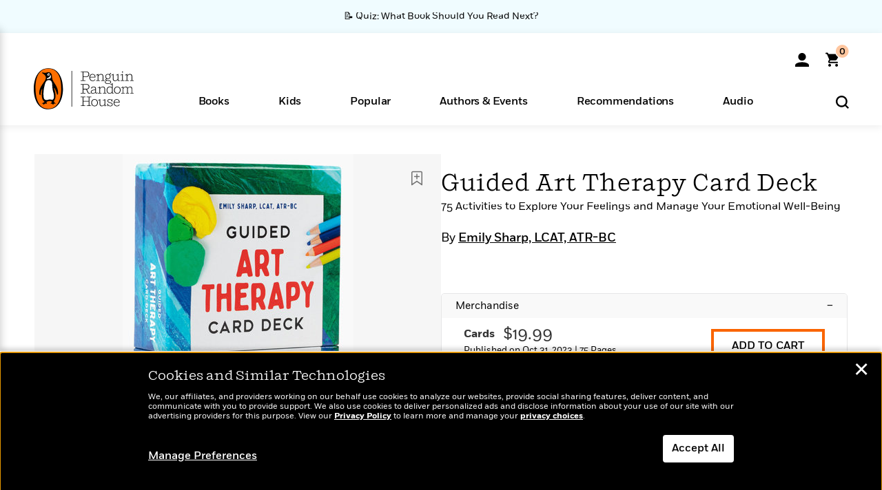

--- FILE ---
content_type: text/html; charset=UTF-8
request_url: https://www.penguinrandomhouse.com/ajax/nonce/?referer=https%3A%2F%2Fwww.penguinrandomhouse.com%2Fbooks%2F735824%2Fguided-art-therapy-card-deck-by-emily-sharp-lcat-atr-bc%2F9780593690345%2F&w=96b85c12-819c-430a-a83f-23079836c581
body_size: -133
content:
a0e2725c168fcc8f49858ae4ab3970ed0ffdc6c0e0b5df66f5f937e26f7ec811

--- FILE ---
content_type: text/html; charset=UTF-8
request_url: https://www.penguinrandomhouse.com/wp-admin/admin-ajax.php
body_size: -54
content:
{"isbns":[{"9780593690345":[{"450jpg":"https:\/\/images1.penguinrandomhouse.com\/cover\/\/9780593690345"},{"100gif":"https:\/\/images1.penguinrandomhouse.com\/cover\/100gif\/9780593690345"},{"200gif":"https:\/\/images1.penguinrandomhouse.com\/cover\/200gif\/9780593690345"},{"d":"https:\/\/images1.penguinrandomhouse.com\/cover\/d\/9780593690345"},{"m":"https:\/\/images1.penguinrandomhouse.com\/cover\/m\/9780593690345"},{"700jpg":"https:\/\/images1.penguinrandomhouse.com\/cover\/700jpg\/9780593690345"},{"g":"https:\/\/images1.penguinrandomhouse.com\/cover\/g\/9780593690345"},{"1330tif":"https:\/\/images1.penguinrandomhouse.com\/cover\/1330tif\/9780593690345"},{"tif":"https:\/\/images1.penguinrandomhouse.com\/cover\/tif\/9780593690345"},{"pdf":"https:\/\/images1.penguinrandomhouse.com\/cover\/pdf\/9780593690345"}]}],"clocktime":"Total execution time in seconds: 1.726646900177"}


--- FILE ---
content_type: text/html; charset=UTF-8
request_url: https://www.penguinrandomhouse.com/ajaxc/get-affiliate-link/735824?affiliatesiteid=301
body_size: 749
content:
{"message":"success","statusCode":0,"uniqueId":null,"workId":735824,"affiliateLinkResponses":[{"message":"success","statusCode":0,"affiliateData":[{"description":"Amazon","displayName":"Amazon","isbn":"9780593690345","linkUrl":"https:\/\/www.amazon.com\/gp\/product\/0593690346?tag=randohouseinc7986-20","onSaleDate":"2023-10-31T00:00:00.000+00:00","retailerId":7,"siteId":301,"trackingCode":"randohouseinc7986-20"},{"description":"B&N","displayName":"Barnes & Noble","isbn":"9780593690345","linkUrl":"https:\/\/barnesandnoble.sjv.io\/c\/128773\/1894547\/22009?subId1=PRHEFFDF5A7F1&u=https%3A%2F%2Fwww.barnesandnoble.com%2Fw%2F%3Fean%3D9780593690345","onSaleDate":"2023-10-31T00:00:00.000+00:00","retailerId":2,"siteId":301,"trackingCode":"PRHEFFDF5A7F1"},{"description":"Books A Million","displayName":"Books A Million","isbn":"9780593690345","linkUrl":"https:\/\/www.tkqlhce.com\/click-8373827-10747236?SID=PRHEFFDF5A7F1--9780593690345&url=https:\/\/www.booksamillion.com\/p\/9780593690345","onSaleDate":"2023-10-31T00:00:00.000+00:00","retailerId":5,"siteId":301,"trackingCode":"PRHEFFDF5A7F1"},{"description":"Bookshop.org","displayName":"Bookshop.org","isbn":"9780593690345","linkUrl":"https:\/\/bookshop.org\/a\/2186\/9780593690345?prhc=PRHEFFDF5A7F1","onSaleDate":"2023-10-31T00:00:00.000+00:00","retailerId":29,"siteId":301,"trackingCode":"PRHEFFDF5A7F1"},{"description":"Hudson Booksellers","displayName":"Hudson Booksellers","isbn":"9780593690345","linkUrl":"https:\/\/www.hudsonbooksellers.com\/book\/9780593690345?utm_source=prh&utm_medium=affiliate&utm_term=301&utm_content=PRHEFFDF5A7F1--9780593690345&utm_campaign=9780593690345","onSaleDate":"2023-10-31T00:00:00.000+00:00","retailerId":25,"siteId":301,"trackingCode":"PRHEFFDF5A7F1"},{"description":"Powell's","displayName":"Powell's","isbn":"9780593690345","linkUrl":"https:\/\/www.powells.com\/book\/-9780593690345?utm_source=randomhouse&utm_campaign=randomhouse&utm_content=PRHEFFDF5A7F1--9780593690345","onSaleDate":"2023-10-31T00:00:00.000+00:00","retailerId":9,"siteId":301,"trackingCode":"PRHEFFDF5A7F1"},{"description":"Target","displayName":"Target","isbn":"9780593690345","linkUrl":"https:\/\/goto.target.com\/c\/128773\/81938\/2092?subId1=PRHEFFDF5A7F1--9780593690345&u=https%3A%2F%2Fwww.target.com%2Fs%3FsearchTerm%3D9780593690345","onSaleDate":"2023-10-31T00:00:00.000+00:00","retailerId":23,"siteId":301,"trackingCode":"PRHEFFDF5A7F1"},{"description":"Walmart","displayName":"Walmart","isbn":"9780593690345","linkUrl":"https:\/\/goto.walmart.com\/c\/128773\/565706\/9383?subId1=PRHEFFDF5A7F1&veh=aff&sourceid=imp_000011112222333344&u=https%3A%2F%2Fwww.walmart.com%2Fsearch%3Fquery%3D9780593690345","onSaleDate":"2023-10-31T00:00:00.000+00:00","retailerId":4,"siteId":301,"trackingCode":"PRHEFFDF5A7F1"}],"authorName":"Emily Sharp, LCAT, ATR-BC","bookTitle":"Guided Art Therapy Card Deck","categories":"Wellness, Nonfiction, Self-Improvement & Inspiration, Psychology","format":"Cards","isbn":"9780593690345","onSaleDate":"2023-10-31T00:00:00.000+00:00","uniqueId":"","currentDate":"2026-01-18T08:27:28.680+00:00"}]}

--- FILE ---
content_type: application/x-javascript;charset=utf-8
request_url: https://scode.randomhouse.com/id?d_visid_ver=3.3.0&d_fieldgroup=A&mcorgid=683138055267EABE0A490D4C%40AdobeOrg&mid=42271786697833420979056106661501588198&ts=1768724847304
body_size: -41
content:
{"mid":"42271786697833420979056106661501588198"}